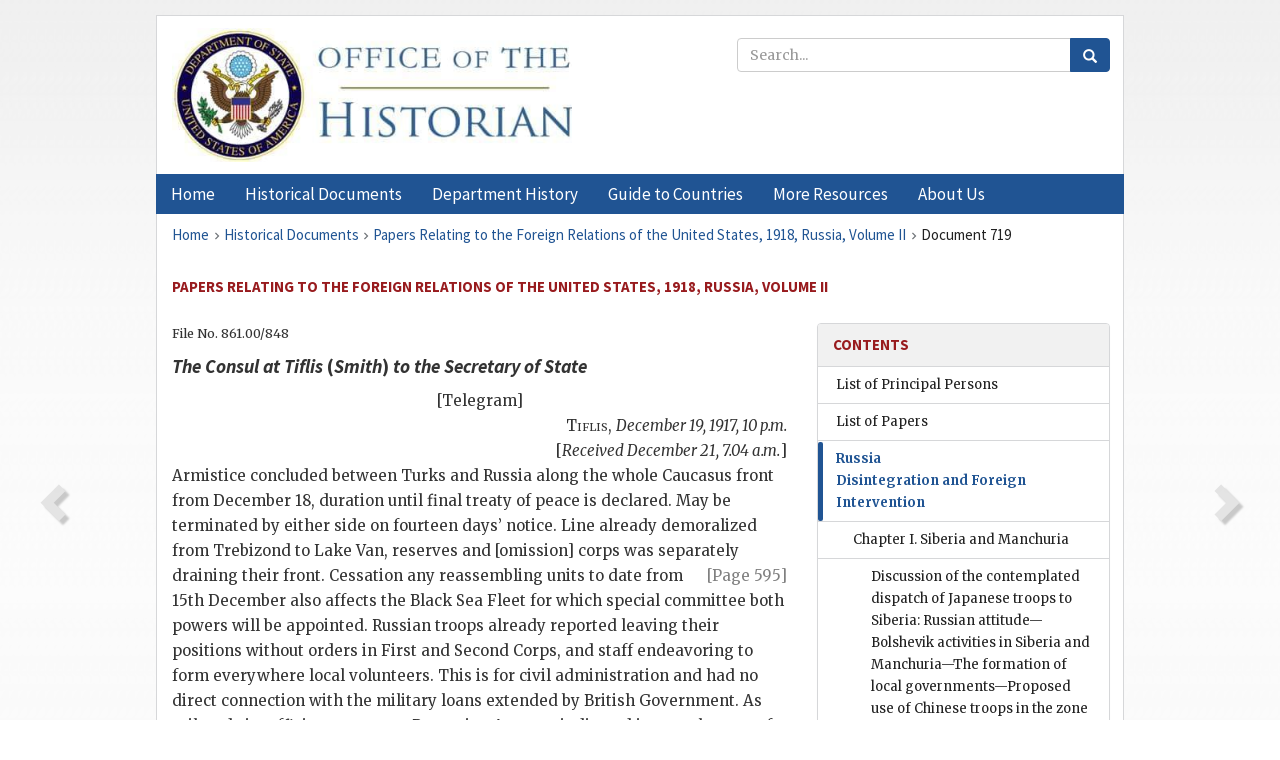

--- FILE ---
content_type: text/html;charset=utf-8
request_url: https://history.state.gov/historicaldocuments/frus1918Russiav02/d719
body_size: 15045
content:
<!DOCTYPE html>
<html data-template="pages:app-root" lang="en" data-app=""><head><meta name="viewport" content="width=device-width, initial-scale=1.0"><meta name="description" content="history.state.gov 3.0 shell"><link href="/resources/images/favicon.ico" rel="shortcut icon"><script src="">(function(w,d,s,l,i){w[l]=w[l]||[];w[l].push({'gtm.start':
        new Date().getTime(),event:'gtm.js'});var f=d.getElementsByTagName(s)[0],
        j=d.createElement(s),dl=l!='dataLayer'?'&l='+l:'';j.async=true;j.src=
        'https://www.googletagmanager.com/gtm.js?id='+i+dl;f.parentNode.insertBefore(j,f);
        })(window,document,'script','dataLayer','GTM-WBD65RCC');</script><link href="/resources/css/all.css" rel="stylesheet" type="text/css"><title>Historical Documents - Office of the Historian</title></head><body id="body">
        <!-- Google Tag Manager (noscript) -->
        <noscript><iframe src="https://www.googletagmanager.com/ns.html?id=GTM-WBD65RCC" height="0" width="0" style="display:none;visibility:hidden"></iframe></noscript>
        <!-- End Google Tag Manager (noscript) -->
        <header class="hsg-header">
            <section class="hsg-grid hsg-header-inner">
                <div class="container hsg-header-content">
                    <div class="row">
                        <div class="col-sm-7">
                            <a href="/">
                                <img src="/resources/images/Office-of-the-Historian-logo_500x168.jpg" class="img-responsive" width="400" alt="Office of the Historian">
                            </a>
                        </div>
                        <div class="col-sm-5">
                            
                                <div class="banner__search">
                                    <div class="searchbox">
                                        <form action="/search" method="get" class="main-form" id="navigationSearchForm">
                                            <p class="form-group">
                                                <!-- Search: -->
                                                <input type="text" size="15" name="q" placeholder="Search..." class="form-control" id="search-box">
                                                <button type="submit" class="hsg-link-button search-button btn">
                                                    <i class="hsg-search-button-icon"></i>
                                                </button>
                                            </p>
                                        </form>
                                    </div>
                                </div>
                            
                        </div>
                    </div>
                </div>
            </section>
        </header>

        <nav role="navigation" class="hsg-nav navbar navbar-default">
            <div class="container hsg-nav-content">
                <div class="navbar-header">
                    <button type="button" class="navbar-toggle collapsed" data-toggle="collapse" data-target="#navbar-collapse-1" aria-expanded="false">
                        <span class="sr-only">Menu</span>
                        <i class="fa fa-bars"></i>
                        <span class="toggle-text">Menu</span>
                    </button>
                    <!--<a data-template="config:app-title" class="navbar-brand" href="./index.html">App Title</a>-->
                </div>
                <div class="navbar-collapse collapse" id="navbar-collapse-1">
                    <ul class="nav navbar-nav">
                        <li class="dropdown">
                            <a href="/" shape="rect">
                                <span>Home</span>
                            </a>
                        </li>
                        <li class="dropdown">
                            <a href="/historicaldocuments" class="dropdown-toggle" data-toggle="dropdown" role="button" aria-haspopup="true" aria-expanded="false">
                                <span>Historical Documents</span>
                            </a>
                            <ul class="dropdown-menu">
                                <li>
                                    <a href="/historicaldocuments">
                                        <em>Foreign Relations of the United States</em>
                                    </a>
                                </li>
                                <li>
                                    <a href="/historicaldocuments/about-frus">About the
                                            <em>Foreign Relations</em> Series</a>
                                </li>
                                <li>
                                    <a href="/historicaldocuments/status-of-the-series">Status
                                        of the <em>Foreign Relations</em> Series</a>
                                </li>
                                <li>
                                    <a href="/historicaldocuments/frus-history">History of the
                                            <em>Foreign Relations</em> Series</a>
                                </li>
                                <li>
                                    <a href="/historicaldocuments/ebooks">Ebooks Initiative</a>
                                </li>
                                <li>
                                    <a href="/historicaldocuments/quarterly-releases">Quarterly
                                        Releases</a>
                                </li>
                            </ul>
                        </li>
                        <li id="index_nav" class="dropdown">
                            <a href="/departmenthistory" class="dropdown-toggle" data-toggle="dropdown" role="button" aria-haspopup="true" aria-expanded="false">
                                <span>Department History</span>
                            </a>
                            <ul class="dropdown-menu">
                                <li>
                                    <a href="/departmenthistory">Overview</a>
                                </li>
                                <!--
                                <li>
                                    <a href="$app/departmenthistory/timeline">Administrative
                                        Timeline</a>
                                </li>
                                -->
                                <li>
                                    <a href="/departmenthistory/people/secretaries">Biographies
                                        of the Secretaries of State</a>
                                </li>
                                <li>
                                    <a href="/departmenthistory/people/principals-chiefs">Principal Officers and Chiefs of Mission</a>
                                </li>
                                <li>
                                    <a href="/departmenthistory/travels/secretary">Travels of
                                        the Secretary of State</a>
                                </li>
                                <li>
                                    <a href="/departmenthistory/travels/president">Travels of
                                        the President</a>
                                </li>
                                <li>
                                    <a href="/departmenthistory/visits">Visits by Foreign Heads
                                        of State</a>
                                </li>
                                <li>
                                    <a href="/departmenthistory/wwi">World War I and the
                                        Department</a>
                                </li>
                                <li>
                                    <a href="/departmenthistory/buildings">Buildings of the
                                        Department of State</a>
                                </li>
                                <li>
                                    <a href="/departmenthistory/diplomatic-couriers">U.S.
                                        Diplomatic Couriers</a>
                                </li>
                            </ul>
                        </li>
                        <li id="countries_nav" class="dropdown">
                            <a href="/countries" class="dropdown-toggle" data-toggle="dropdown" role="button" aria-haspopup="true" aria-expanded="false">
                                <span>Guide to Countries</span>
                            </a>
                            <ul class="dropdown-menu">
                                <li>
                                    <a href="/countries">Guide to Country Recognition and
                                        Relations</a>
                                </li>
                                <li>
                                    <a href="/countries/archives">World Wide Diplomatic Archives
                                        Index</a>
                                </li>
                            </ul>
                        </li>
                        <li id="resources_nav" class="dropdown">
                            <a href="" class="dropdown-toggle" data-toggle="dropdown" role="button" aria-haspopup="true" aria-expanded="false">
                                <span>More Resources</span>
                            </a>
                            <ul class="dropdown-menu">
                                <li>
                                    <a href="/tags">Browse Resources by Subject Tag</a>
                                </li>
                                <li>
                                    <a href="/conferences">Conferences</a>
                                </li>
                                <li>
                                    <a href="/about/contact-us">Contact Us</a>
                                </li>
                                <li>
                                    <a href="/developer">Developer Resources &amp; APIs</a>
                                </li>
                                <li>
                                    <a href="/education">Educational Resources</a>
                                </li>
                                <li>
                                    <a href="/about/faq">Frequently Asked Questions</a>
                                </li>
                                <li>
                                    <a href="/milestones">Key Milestones</a>
                                </li>
                                <li>
                                    <a href="/open">Open Government Initiative</a>
                                </li>
                                <li>
                                    <a href="/departmenthistory/short-history">A Short History
                                        of the Department</a>
                                </li>
                            </ul>
                        </li>
                        <li class="dropdown">
                            <a href="/about" shape="rect">
                                <span>About Us</span>
                            </a>
                        </li>
                    </ul>
                </div>
            </div>
        </nav>

        <div class="hsg-main">
            <section class="hsg-grid hsg-main-inner">
                <div class="container hsg-main-content">
                    <main id="content">
        <div>
            <div class="row">
                <nav class="hsg-breadcrumb hsg-breadcrumb--wrap" aria-label="breadcrumbs"><ol vocab="http://schema.org/" typeof="BreadcrumbList" class="hsg-breadcrumb__list"><li class="hsg-breadcrumb__list-item" property="itemListElement" typeof="ListItem"><a href="/" class="hsg-breadcrumb__link" property="item" typeof="WebPage"><span property="name">Home</span></a></li><li class="hsg-breadcrumb__list-item" property="itemListElement" typeof="ListItem"><a href="/historicaldocuments" class="hsg-breadcrumb__link" property="item" typeof="WebPage"><span property="name">Historical Documents</span></a></li><li class="hsg-breadcrumb__list-item" property="itemListElement" typeof="ListItem"><a href="/historicaldocuments/frus1918Russiav02" class="hsg-breadcrumb__link" property="item" typeof="WebPage"><span property="name">Papers Relating to the Foreign Relations of the United States, 1918, Russia, Volume II</span></a></li><li class="hsg-breadcrumb__list-item" property="itemListElement" typeof="ListItem"><a href="/historicaldocuments/frus1918Russiav02/d719" class="hsg-breadcrumb__link" property="item" typeof="WebPage" aria-current="page"><span property="name">Document 719</span></a></li></ol></nav>
            </div>
            <div class="row">
                <div class="hsg-navigation-wrapper">
                    <h2 class="hsg-navigation-title" id="navigation-title">Papers Relating to the Foreign Relations of the United
                    States, 1918, Russia, Volume II</h2>
                </div>
            </div>
            <div class="row">
                <a data-doc="frus1918Russiav02.xml" data-root="1.7.4.4.20.8.60" data-current="1.7.4.4.20.8.62" class="page-nav nav-prev" data-template="pages:navigation-link" data-template-direction="previous" href="/historicaldocuments/frus1918Russiav02/d718">
                    <i class="glyphicon glyphicon-chevron-left"></i>
                </a>
                <a data-doc="frus1918Russiav02.xml" data-root="1.7.4.4.20.8.64" data-current="1.7.4.4.20.8.62" class="page-nav nav-next" data-template="pages:navigation-link" data-template-direction="next" href="/historicaldocuments/frus1918Russiav02/d720">
                    <i class="glyphicon glyphicon-chevron-right"></i>
                </a>
                <div class="hsg-width-main">
                    <div id="content-inner">
                        <div id="content-container">
                            <div class="content"><style type="text/css">.document_center {
   display: block; text-align: center;
}

 .document_right {
   display: inline; float: right;
}

</style><div class="tei-div3" id="d719">
                            <p class="tei-note2 inline">File No. 861.00/848</p>
                            <h4 class="tei-head7"><span class="tei-hi2 font-italic italic">The Consul at Tiflis</span> (<span class="tei-persName"><span class="tei-hi2 font-italic italic">Smith</span></span>) <span class="tei-hi2 font-italic italic">to the <span class="tei-gloss">Secretary of State</span></span></h4>
                            <div class="tei-opener">
                                <span class="tei-seg document_center">[Telegram]</span>
                            </div>
                            <div class="tei-opener">
                                <div class="tei-dateline"><span class="tei-placeName"><span class="tei-hi3 font-smallcaps smallcaps">Tiflis</span></span>, <span class="tei-date"><span class="tei-hi2 font-italic italic">December
                                            19, 1917, 10 p.m.</span></span>
                                    <br class="tei-lb"> [<span class="tei-hi2 font-italic italic">Received December 21, 7.04
                                    a.m.</span>]</div>
                            </div>
                            <p class="tei-p3">Armistice concluded between Turks and Russia along the whole Caucasus
                                front from December 18, duration until final treaty of peace is
                                declared. May be terminated by either side on fourteen days’ notice.
                                Line already demoralized from Trebizond to Lake Van, reserves and
                                [omission] corps was separately draining their <a href="pg_595" id="pg_595" class="tei-pb1 hsg-facsilime-link" target="_self" rel="nofollow">
            [Page 595]
        </a> front. Cessation any reassembling
                                units to date from 15th December also affects the Black Sea Fleet
                                for which special committee both powers will be appointed. Russian
                                troops already reported leaving their positions without orders in
                                First and Second Corps, and staff endeavoring to form everywhere
                                local volunteers. This is for civil administration and had no direct
                                connection with the military loans extended by British Government.
                                As railroads insufficient transport Rumanian Army as indicated in my
                                telegram of December 11 and the Black Sea Fleet may be tied up by
                                armistice, negotiations should be opened with Jewish circles [for]
                                transport corps [by] merchant marine through Odessa to take place.
                                General preparation armistice and foreign troops has been ordered
                                    [<span class="tei-hi2 font-italic italic">sic</span>]. Turkish troops [omission?]
                                Armenian corps, ordered formed immediately on the lines indicated in
                                my report to General <span class="tei-persName">Scott</span> last July.
                                Government here doing all possible to cope with the situation and to
                                keep line of front. The loan referred to in my telegrams of December
                                13 and 18 should be immediately authorized by cable. Office
                                assistance urgently required at the Consulate. Have not received any
                                instructions from the Department on the political military situation
                                which renders my position with the authorities very difficult.</p>
                            <div class="tei-closer">
                                <div class="tei-signed1"><span class="tei-persName"><span class="tei-hi3 font-smallcaps smallcaps">Smith</span></span></div>
                            </div>
                        </div></div>
                        </div>
                    </div>
                </div>
                <div class="hsg-width-sidebar"><aside class="hsg-aside--static">
                    
                    <div id="media-download"></div>

                    <div class="hsg-panel hsg-toc">
   <div class="hsg-panel-heading hsg-toc__header">
      <h4 class="hsg-sidebar-title">Contents</h4>
   </div>
   <nav aria-label="Side navigation">
      <ul class="hsg-toc__chapters">
         <li class="hsg-toc__chapters__item">
            <a data-template="toc:highlight-current" class="" href="/historicaldocuments/frus1918Russiav02/persons">List of Principal Persons</a>
         </li>
         <li class="hsg-toc__chapters__item">
            <a data-template="toc:highlight-current" class="" href="/historicaldocuments/frus1918Russiav02/papers">List of Papers</a>
         </li>
         <li class="hsg-toc__chapters__item js-accordion">
            <a data-template="toc:highlight-current" class="hsg-current" href="/historicaldocuments/frus1918Russiav02/comp1">Russia <br> Disintegration and Foreign Intervention</a>
            <ul class="hsg-toc__chapters__nested">
               <li class="hsg-toc__chapters__item js-accordion">
                  <a data-template="toc:highlight-current" class="" href="/historicaldocuments/frus1918Russiav02/ch1">Chapter I. Siberia and Manchuria</a>
                  <ul class="hsg-toc__chapters__nested">
                     <li class="hsg-toc__chapters__item">
                        <a data-template="toc:highlight-current" class="" href="/historicaldocuments/frus1918Russiav02/ch1subch1">Discussion of the contemplated dispatch of Japanese troops to Siberia:
                            Russian attitude—Bolshevik activities in Siberia and Manchuria—The
                            formation of local governments—Proposed use of Chinese troops in the
                            zone of the Chinese Eastern Railway—The dispatch of warships to
                            Vladivostok—French suggestion of Allied and American intervention:
                            attitude of the United States<span> (Documents 1–52)</span>
                        </a>
                     </li>
                     <li class="hsg-toc__chapters__item">
                        <a data-template="toc:highlight-current" class="" href="/historicaldocuments/frus1918Russiav02/ch1subch2">Proposed Japanese occupation of the Trans-Siberian Railway—The
                            reported activities of German and Austro-Hungarian prisoners—British and
                            Japanese support of Semenov<span> (Documents 53–98)</span>
                        </a>
                     </li>
                     <li class="hsg-toc__chapters__item">
                        <a data-template="toc:highlight-current" class="" href="/historicaldocuments/frus1918Russiav02/ch1subch3">Declaration of the American Government against intervention, March 5,
                            1918: further discussion—Further reports concerning enemy
                            prisoners—Japanese offer of support to Horvat<span> (Documents 99–137)</span>
                        </a>
                     </li>
                     <li class="hsg-toc__chapters__item">
                        <a data-template="toc:highlight-current" class="" href="/historicaldocuments/frus1918Russiav02/ch1subch4">Landing of Japanese forces at Vladivostok, April 5, 1918; British
                            landing: attitude of the United States Formation of the autonomous
                            Siberian government, the Far Eastern Committee, and the Chinese Eastern
                            Railway Governing Board—The
                                Webster-Hicks reports on
                            armed prisoners—Appearance of the Czecho-Slovaks<span> (Documents 138–181)</span>
                        </a>
                     </li>
                     <li class="hsg-toc__chapters__item">
                        <a data-template="toc:highlight-current" class="" href="/historicaldocuments/frus1918Russiav02/ch1subch5">Attitude of the United States toward Siberian political organizations:
                            relations of diplomatic and consular officers with them—Advance and
                            repulse of Semenov—Appeals,
                            recommendations, and plans for intervention<span> (Documents 182–228)</span>
                        </a>
                     </li>
                     <li class="hsg-toc__chapters__item">
                        <a data-template="toc:highlight-current" class="" href="/historicaldocuments/frus1918Russiav02/ch1subch6">Clashes between the Czecho-Slovaks and Soviet forces: good offices of
                            American and French Consuls<span> (Documents 229–243)</span>
                        </a>
                     </li>
                     <li class="hsg-toc__chapters__item">
                        <a data-template="toc:highlight-current" class="" href="/historicaldocuments/frus1918Russiav02/ch1subch7">Consideration of intervention by the American Government—Development
                            of the Czecho-Slovaks’ conflict with Soviet forces—Protest of the Allied
                            and American representatives against the disarmament of the
                            Czecho-Slovaks—Good offices of American officials—Formation of the
                            temporary Siberian government at Omsk<span> (Documents 244–292)</span>
                        </a>
                     </li>
                     <li class="hsg-toc__chapters__item">
                        <a data-template="toc:highlight-current" class="" href="/historicaldocuments/frus1918Russiav02/ch1subch8">Request of the Czecho-Slovak leaders for aid in establishing a new
                            eastern front—Overthrow of the Vladivostok Soviet by the
                            Czechoslovaks—Landing of American marines—Proclamation of the protection
                            of Vladivostok by commanders of Allied and Associated
                            forces—Proclamation of a government by Horvat: controversy with other political
                            organizations<span> (Documents 293–344)</span>
                        </a>
                     </li>
                     <li class="hsg-toc__chapters__item">
                        <a data-template="toc:highlight-current" class="" href="/historicaldocuments/frus1918Russiav02/ch1subch9">American proposals for military action, July 17, 1918: discussion with
                            the Japanese and British Governments—Chinese request for
                            participation—Rivalry of local organizations<span> (Documents 345–384)</span>
                        </a>
                     </li>
                     <li class="hsg-toc__chapters__item">
                        <a data-template="toc:highlight-current" class="" href="/historicaldocuments/frus1918Russiav02/ch1subch10">Japanese and American public statements regarding military action,
                            August 2 and 3, 1918—British statement, August 8, 1918<span> (Documents 385–405)</span>
                        </a>
                     </li>
                     <li class="hsg-toc__chapters__item">
                        <a data-template="toc:highlight-current" class="" href="/historicaldocuments/frus1918Russiav02/ch1subch11">Proposals for the political direction of intervention and for
                            augmentation of the forces: attitude of the United States—Japanese
                            activities in Manchuria—Arrival of American and Allied troops at
                            Vladivostok—Increase of the Japanese forces—Reply of the Soviet
                            government to American and Japanese statements<span> (Documents 406–441)</span>
                        </a>
                     </li>
                     <li class="hsg-toc__chapters__item">
                        <a data-template="toc:highlight-current" class="" href="/historicaldocuments/frus1918Russiav02/ch1subch12">Special mission of Ambassador Morris to Vladivostok: his recommendation that an
                            American force be sent to Omsk—Westward movement of the Czecho-Slovaks
                            from Vladivostok: reverses on the Volga—Formation of a government by
                            Constituent Assembly delegates at Samara: conference at Ufa with other
                            organizations<span> (Documents 442–477)</span>
                        </a>
                     </li>
                     <li class="hsg-toc__chapters__item">
                        <a data-template="toc:highlight-current" class="" href="/historicaldocuments/frus1918Russiav02/ch1subch13">Declaration restricting American operations, September 26,
                            1918—Formation of the all-Russian provisional government at Ufa: fusion
                            with the Siberian government at Omsk—Further increase of Japanese
                                forces<span> (Documents 478–524)</span>
                        </a>
                     </li>
                     <li class="hsg-toc__chapters__item">
                        <a data-template="toc:highlight-current" class="" href="/historicaldocuments/frus1918Russiav02/ch1subch14">Representations of the American Government against the size of
                            Japanese forces and the degree of control assumed in Manchuria and
                            Siberia, November 16, 1918—The establishment of Kolchak as Supreme Governor at Omsk,
                            November 18, 1918—Refusal of Semenov to recognize Kolchak’s authority<span> (Documents 525–561)</span>
                        </a>
                     </li>
                     <li class="hsg-toc__chapters__item">
                        <a data-template="toc:highlight-current" class="" href="/historicaldocuments/frus1918Russiav02/ch1subch15">Representations of the American Government against Japanese support of
                                Semenov, December 16,
                            1918—Continuance of the conflict—Reduction of the Japanese forces<span> (Documents 562–570)</span>
                        </a>
                     </li>
                  </ul>
               </li>
               <li class="hsg-toc__chapters__item js-accordion">
                  <a data-template="toc:highlight-current" class="" href="/historicaldocuments/frus1918Russiav02/ch2">Chapter II. The northern region</a>
                  <ul class="hsg-toc__chapters__nested">
                     <li class="hsg-toc__chapters__item">
                        <a data-template="toc:highlight-current" class="" href="/historicaldocuments/frus1918Russiav02/ch2subch1">Opposition in Archangel to the Soviet régime—German threat through
                            Finland to the Murman Railway—Shipment of arms and stores to the
                            interior of Russia—British requests for the dispatch of American forces
                            to Murmansk—Arrival of a French warship—Landing of armed forces—Allied
                            cooperation with the Murmansk Soviet—Arrival of an American
                            cruiser—German and Soviet demands for withdrawal of Allied and American
                            forces—Agreement of July 6, 1918, with the Murmansk Soviet—Argument of
                            the Consul at Archangel against intervention<span> (Documents 571–610)</span>
                        </a>
                     </li>
                     <li class="hsg-toc__chapters__item">
                        <a data-template="toc:highlight-current" class="" href="/historicaldocuments/frus1918Russiav02/ch2subch2">Occupation of Archangel by Allied forces, August 2, 1918—Overthrow of the Soviet and formation of the Supreme
                            government of the northern region—Relations with the Allied and American
                            diplomatic representatives and military authorities—Arrival of American
                            troops, September 4, 1918<span> (Documents 611–627)</span>
                        </a>
                     </li>
                     <li class="hsg-toc__chapters__item">
                        <a data-template="toc:highlight-current" class="" href="/historicaldocuments/frus1918Russiav02/ch2subch3">Coup d’état of September 5, 1918: restoration
                            of the deposed government through efforts of the American
                            Ambassador—Protest of the American Government against the conduct of the
                            British commander in chief—Plan of the reinstated ministers to resign in
                            favor of the Samara government: efforts of the American Ambassador to
                            dissuade them<span> (Documents 628–649)</span>
                        </a>
                     </li>
                     <li class="hsg-toc__chapters__item">
                        <a data-template="toc:highlight-current" class="" href="/historicaldocuments/frus1918Russiav02/ch2subch4">Proposal for increasing the American forces at Archangel and extending
                            the operations: refusal of the American Government, September 26,
                            1918—Reorganization of the local government: subordination to the
                            all-Russian government at Omsk—Disapproval of the Ambassador’s plan to
                            recruit an American-Slavic legion—Replacement of the commander in
                            chief—Disaffection among the American soldiers and among the local
                            Russian recruits<span> (Documents 650–681)</span>
                        </a>
                     </li>
                     <li class="hsg-toc__chapters__item">
                        <a data-template="toc:highlight-current" class="" href="/historicaldocuments/frus1918Russiav02/ch2subch5">Retention of American and Allied troops in north Russia after the
                            armistice with Germany—Local attitude toward the Kolchak government at Omsk<span> (Documents 682–695)</span>
                        </a>
                     </li>
                  </ul>
               </li>
               <li class="hsg-toc__chapters__item js-accordion">
                  <a data-template="toc:highlight-current" class="hsg-current" href="/historicaldocuments/frus1918Russiav02/ch3">Chapter III. Southeastern Russia and the Caucasus</a>
                  <ul class="hsg-toc__chapters__nested">
                     <li class="hsg-toc__chapters__item">
                        <a data-template="toc:highlight-current" class="hsg-current" href="/historicaldocuments/frus1918Russiav02/ch3subch1">Nationalist and anti-Bolshevik movements: the Don Cossacks under
                                Kaledin, the Southeastern
                            federation, the Trans-Caucasus, the Volunteer Army under Alexeev and Kornilov—Attitude of the American and
                            Allied Governments toward de facto political and
                            military authorities<span> (Documents 696–733)</span>
                        </a>
                     </li>
                     <li class="hsg-toc__chapters__item">
                        <a data-template="toc:highlight-current" class="" href="/historicaldocuments/frus1918Russiav02/ch3subch2">Bolshevik, Turkish, and German advances—Formation of the independent
                            states of North Caucasus, Georgia, Armenia, and Azerbaijan—The Cossack
                            organization under Krasnov—Revival of the Volunteer Army: succession of
                                Denikin as its
                            commander—Formation of a governmental commission attached to the
                            army—Recognition by it of the supreme authority of Kolchak<span> (Documents 734–765)</span>
                        </a>
                     </li>
                  </ul>
               </li>
               <li class="hsg-toc__chapters__item js-accordion">
                  <a data-template="toc:highlight-current" class="" href="/historicaldocuments/frus1918Russiav02/ch4">Chapter IV. The Ukraine and the Crimea</a>
                  <ul class="hsg-toc__chapters__nested">
                     <li class="hsg-toc__chapters__item">
                        <a data-template="toc:highlight-current" class="" href="/historicaldocuments/frus1918Russiav02/ch4subch1">Establishment of a Ukrainian government—Relations with the Soviet
                            government, the Central powers, and the Allies—The treaty of Brest
                            Litovsk with the Central powers, February 9, 1918<span> (Documents 766–786)</span>
                        </a>
                     </li>
                     <li class="hsg-toc__chapters__item">
                        <a data-template="toc:highlight-current" class="" href="/historicaldocuments/frus1918Russiav02/ch4subch2">Capture of Kiev and Odessa by the Bolsheviks and subsequently by the
                            Austro-German forces—Austro-German occupation of the Ukraine and the
                            Crimea—Establishment of the Skoropadski government in the Ukraine, April 29,
                            1918—The Crimean government of Sulkevich—Exploitation of these regions
                            by the Central powers—Appeal of the Ukrainian National Council to
                            President Wilson, October 15,
                            1918<span> (Documents 787–816)</span>
                        </a>
                     </li>
                     <li class="hsg-toc__chapters__item">
                        <a data-template="toc:highlight-current" class="" href="/historicaldocuments/frus1918Russiav02/ch4subch3">Declaration of the intention of the Allied Governments to maintain
                            order in the Ukraine—Landing of Allied troops at Odessa—Establishment of
                            the Directory by Petlyura<span> (Documents 817–828)</span>
                        </a>
                     </li>
                  </ul>
               </li>
               <li class="hsg-toc__chapters__item js-accordion">
                  <a data-template="toc:highlight-current" class="" href="/historicaldocuments/frus1918Russiav02/ch5">Chapter V. Bessarabia</a>
                  <ul class="hsg-toc__chapters__nested">
                     <li class="hsg-toc__chapters__item">
                        <a data-template="toc:highlight-current" class="" href="/historicaldocuments/frus1918Russiav02/ch5subch1">The Moldavian Republic: military support by Rumania—Announcement by
                            the Soviet government of a state of war with Rumania: expulsion of the
                            Rumanian Minister and sequestration of Rumanian gold—Agreement between
                            Rumania and the Soviet government, March 9, 1918—Union of Bessarabia
                            with Rumania, April 9, 1918<span> (Documents 829–854)</span>
                        </a>
                     </li>
                  </ul>
               </li>
               <li class="hsg-toc__chapters__item js-accordion">
                  <a data-template="toc:highlight-current" class="" href="/historicaldocuments/frus1918Russiav02/ch6">Chapter VI. Finland</a>
                  <ul class="hsg-toc__chapters__nested">
                     <li class="hsg-toc__chapters__item">
                        <a data-template="toc:highlight-current" class="" href="/historicaldocuments/frus1918Russiav02/ch6subch1">Indefinite relations with the Russian Provisional Government—Autonomy
                            law passed by the Diet, July 18, 1917—Dissolution of the Diet; elections
                            of October 2, 1917—Labor disturbances in protest against bourgeois control<span> (Documents 855–862)</span>
                        </a>
                     </li>
                     <li class="hsg-toc__chapters__item">
                        <a data-template="toc:highlight-current" class="" href="/historicaldocuments/frus1918Russiav02/ch6subch2">Proclamation of independence, December 4–6, 1917: attitude of the
                            American and other governments—Recognition by Sweden, Norway, Denmark,
                            and France, January 4–10, 1918—Seizure of power by the Red Guards; civil
                            war with the White Guards under Mannerheim—Swedish occupation of the Åland
                            Islands—Request for American recognition by commissioners of the White
                            government: counter-representations by the delegate of the Red
                            government—Appeals for food<span> (Documents 863–913)</span>
                        </a>
                     </li>
                     <li class="hsg-toc__chapters__item">
                        <a data-template="toc:highlight-current" class="" href="/historicaldocuments/frus1918Russiav02/ch6subch3">Treaties between Finland and the Soviet government, March 1, 1918, and
                            between Finland and the German Government, March 7, 1918<span> (Documents 914–919)</span>
                        </a>
                     </li>
                     <li class="hsg-toc__chapters__item">
                        <a data-template="toc:highlight-current" class="" href="/historicaldocuments/frus1918Russiav02/ch6subch4">German military intervention against the Red Guards; victory of the
                            White Guards—Advances into Karelia and toward the Murman Railway—New
                            negotiations with the Soviet government—British, French, and American
                            attitude toward the White government and representatives of the former
                            Red government—Resignation of Mannerheim—Monarchist movement: election of Frederick Carl of Hesse, October 9,
                            1918<span> (Documents 920–977)</span>
                        </a>
                     </li>
                     <li class="hsg-toc__chapters__item">
                        <a data-template="toc:highlight-current" class="" href="/historicaldocuments/frus1918Russiav02/ch6subch5">Withdrawal of German troops—Formation of a new government under
                                Mannerheim—Decision of the
                            American Government to ship food<span> (Documents 978–982)</span>
                        </a>
                     </li>
                  </ul>
               </li>
               <li class="hsg-toc__chapters__item js-accordion">
                  <a data-template="toc:highlight-current" class="" href="/historicaldocuments/frus1918Russiav02/ch7">Chapter VII. The Baltic Countries</a>
                  <ul class="hsg-toc__chapters__nested">
                     <li class="hsg-toc__chapters__item">
                        <a data-template="toc:highlight-current" class="" href="/historicaldocuments/frus1918Russiav02/ch7subch1">Appeals from Esthonia and Latvia for support of independence: attitude
                            of Great Britain—Declaration of the independence of Lithuania and
                            request for recognition: attitude of the United States; recognition by
                            Germany—Movement by the Baltic Germans for a monarchy in personal union
                            with Prussia: qualified response by the German Government—Protests by
                            delegates of the Esthonian Provisional Government: reception of these
                            delegates by the British, French, and Italian Governments—Refusal of
                            visa for an Esthonian delegate to the United States—Protest of the
                            Lettish National Committee against German rule; claim to
                            independence—British project for a Lettish legion: attitude of the
                            United States<span> (Documents 983–1003)</span>
                        </a>
                     </li>
                     <li class="hsg-toc__chapters__item">
                        <a data-template="toc:highlight-current" class="" href="/historicaldocuments/frus1918Russiav02/ch7subch2">The question of protection of the Baltic countries from Bolshevism
                            upon withdrawal of the German troops: Attempts to enlist the help of the
                            Scandinavian countries—Postponement of German withdrawal in the
                            armistice—Formation of national governments in Esthonia, Latvia, and
                            Lithuania—Reservation of consideration of national claims by the United
                            States until the peace conference—Dispatch of a British naval force to
                            the Baltic Sea—German withdrawal and Bolshevik advance—Yudenich’s project of an
                            anti-Bolshevik force to take Petrograd<span> (Documents 1004–1029)</span>
                        </a>
                     </li>
                  </ul>
               </li>
            </ul>
         </li>
         <li class="hsg-toc__chapters__item">
            <a data-template="toc:highlight-current" class="" href="/historicaldocuments/frus1918Russiav02/index">Index</a>
         </li>
      </ul>
   </nav>
</div>

                    <div>
                        <div class="hsg-panel" id="person-panel">
                            <div class="hsg-panel-heading">
                                <h4 class="hsg-sidebar-title">Persons</h4>
                            </div>
                            <div class="hsg-list-group"><a href="persons#p_SFW1" tabindex="0" class="list-group-item" data-toggle="tooltip" title="Consul at Tiflis.">Smith, F. Willoughby</a></div>
                        </div>
                        <div class="hsg-panel" id="gloss-panel" style="display: none">
                            <div class="hsg-panel-heading">
                                <h4 class="hsg-sidebar-title">Abbreviations &amp; Terms</h4>
                            </div>
                            <div class="hsg-list-group"></div>
                        </div>
                    </div>
                </aside><aside id="sections" class="hsg-aside--section"><div class="hsg-panel"><div class="hsg-panel-heading"><h2 class="hsg-sidebar-title">Historical Documents</h2></div><ul class="hsg-list-group"><li class="hsg-list-group-item"><a href="/historicaldocuments/about-frus"><span property="name">About the <em>Foreign Relations</em> Series</span></a></li><li class="hsg-list-group-item"><a href="/historicaldocuments/status-of-the-series"><span property="name">Status of the <em>Foreign Relations</em> Series</span></a></li><li class="hsg-list-group-item"><a href="/historicaldocuments/frus-history"><span property="name">History of the <em>Foreign Relations</em> Series</span></a></li><li class="hsg-list-group-item"><a href="/historicaldocuments/ebooks"><span property="name"><em>Foreign Relations</em> Ebooks</span></a></li><li class="hsg-list-group-item"><a href="/historicaldocuments/other-electronic-resources"><span property="name">Other Electronic Resources</span></a></li><li class="hsg-list-group-item"><a href="/historicaldocuments/guide-to-sources-on-vietnam-1969-1975"><span property="name">Guide to Sources on Vietnam, 1969-1975</span></a></li><li class="hsg-list-group-item"><a href="/historicaldocuments/citing-frus"><span property="name">Citing the <em>Foreign Relations</em> series</span></a></li></ul></div></aside></div>
            </div>
        </div>
    </main>
                    <!--
                    <section class="" data-template="pages:unless-asides">
                        <button title="Cite this resource" class="hsg-cite__button">Cite this resource</button>
                    </section>
                    -->
                </div>
            </section>
        </div>

        <footer class="hsg-footer">
            <section class="hsg-grid hsg-footer-top">
                <div class="container">
                    <nav class="row">
                        <ul class="hsg-footer-list">
                            <h4>Learn more</h4>
                            <li>
                                <a href="/">Home</a>
                            </li>
                            <li>
                                <a href="/search">Search</a>
                            </li>
                            <li>
                                <a href="/about/faq">FAQ</a>
                            </li>
                        </ul>

                        <ul class="hsg-footer-list">
                            <h4>Topics</h4>
                            <li>
                                <a href="/historicaldocuments/">Historical Documents</a>
                            </li>
                            <li>
                                <a href="/departmenthistory/">Department History</a>
                            </li>
                            <li>
                                <a href="/countries/">Countries</a>
                            </li>
                        </ul>
                        <ul class="hsg-footer-list">
                            <h4>Contact</h4>
                            <li>
                                <a href="/about/">About Us</a>
                            </li>
                            <li>
                                <a href="/about/contact-us">Contact Us</a>
                            </li>
                        </ul>

                        <ul class="hsg-footer-list">
                            <h4>Policies</h4>
                            <li>
                                <a href="https://www.state.gov/section-508-accessibility-statement/">Accessibility Statement</a>
                            </li>
                            <li>
                                <a href="https://www.state.gov/privacy-policy/">Privacy Policy</a>
                            </li>
                            <li>
                                <a href="https://www.state.gov/external-link-policy-and-disclaimers/">External Link Policy</a>
                            </li>
                            <li>
                                <a href="https://www.state.gov/copyright-information/">Copyright
                                    Information</a>
                            </li>
                            <li>
                                <a href="/about/content-warning">Content Warning</a>
                            </li>
                        </ul>
                    </nav>
                </div>
            </section>

            <section class="hsg-grid hsg-footer-bottom">
                <div class="container">
                    <div class="row">
                        <address class="col-xs-12 col-sm-12 col-md-12">
                            <h4>Office of the Historian, Shared Knowledge Services, Bureau of Administration <br>
                                <a href="https://www.state.gov">United States Department of
                                State</a></h4>
                            <p>
                                <a href="mailto:history@state.gov">history@state.gov</a>
                            </p>
                            <p>Phone: <a href="tel:+1-202-955-0200">202-955-0200</a></p>
                        </address>
                    </div>
                </div>
            </section>
            
            <section class="hsg-grid hsg-footer-nether">
                <div class="container">
                    <div class="row">
                        <p><a href="mailto:history@state.gov?subject=Error%20on%20page%20%60%2Fexist%2Fapps%2Fhsg-shell%2Fhistoricaldocuments%2Ffrus1918Russiav02%2Fd719%60&amp;body=%0D%0A_________________________________________________________%0D%0APlease%20provide%20any%20additional%20information%20above%20this%20line%0D%0A%0D%0ARequested%20URL%3A%0D%0A%09https%3A%2F%2Fhistory.state.gov%2Fexist%2Fapps%2Fhsg-shell%2Fhistoricaldocuments%2Ffrus1918Russiav02%2Fd719%0D%0A%0D%0AParameters%3A%0D%0A%09publication-id%3A%20%20frus%0D%0A%09section-id%3A%20%20d719%0D%0A%09requested-url%3A%20%20https%3A%2F%2Ftest.history.state.gov%2Fhistoricaldocuments%2Ffrus1918Russiav02%2Fd719%0D%0A%09x-method%3A%20%20get%0D%0A%09document-id%3A%20%20frus1918Russiav02">Report an issue on this page</a></p>
                    </div>
                </div>
            </section>
        </footer>

        <script src="/resources/scripts/app.all.js" type="text/javascript" async id="cite-script"></script>
        <!-- Google tag (gtag.js) -->
        <script async src="https://www.googletagmanager.com/gtag/js?id=G-GWKX1LXFD1"></script>
        <script>
            window.dataLayer = window.dataLayer ||[];
            function gtag() {
                dataLayer.push(arguments);
            }
            gtag('js', new Date());

            gtag('config', 'G-GWKX1LXFD1');
        </script>
        <!-- We participate in the US government's analytics program. See the data at analytics.usa.gov. -->
        <script type="text/javascript" async src="https://dap.digitalgov.gov/Universal-Federated-Analytics-Min.js?agency=DOS" id="_fed_an_ua_tag"></script>
        <!--
        <script type="application/json" id="original_citation" data-template="config:csl-json"/>
        -->
    </body></html>